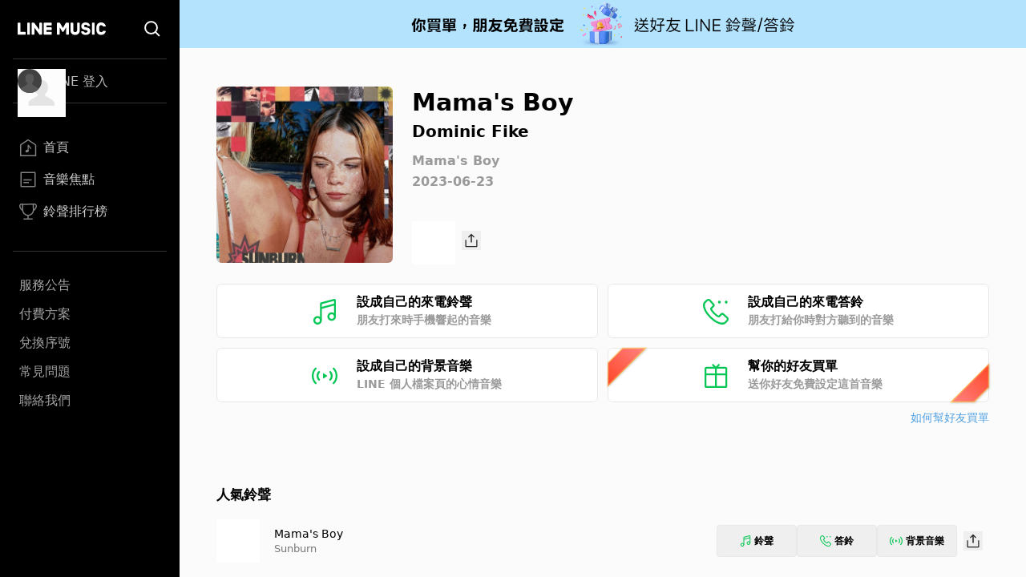

--- FILE ---
content_type: image/svg+xml
request_url: https://music-tw.line.me/Footer/Line.svg
body_size: 407
content:
<svg xmlns="http://www.w3.org/2000/svg" width="24" height="24" viewBox="0 0 24 24">
    <g fill="#B2B2B2" fill-rule="evenodd">
        <path d="M18.59 0C21.578 0 24 2.422 24 5.41v13.18c0 2.988-2.422 5.41-5.41 5.41H5.41C2.423 24 0 21.578 0 18.59V5.41C0 2.423 2.422 0 5.41 0h13.18zm-6.592 4.376c-4.412 0-8.002 2.913-8.002 6.493 0 3.21 2.847 5.899 6.692 6.407.26.056.615.172.705.394.08.203.053.52.026.724l-.115.685c-.034.202-.16.79.694.431.854-.36 4.608-2.713 6.286-4.645 1.16-1.272 1.715-2.563 1.715-3.996 0-3.58-3.59-6.493-8.001-6.493z"/>
        <path d="M17.338 12.937c.085 0 .153-.069.153-.153v-.568c0-.084-.069-.152-.153-.152H15.81v-.59h1.528c.085 0 .153-.068.153-.152v-.568c0-.084-.069-.153-.153-.153H15.81v-.59h1.528c.085 0 .153-.068.153-.152v-.567c0-.084-.069-.153-.153-.153H15.09c-.084 0-.153.068-.153.153V12.784c0 .084.069.153.153.153h2.248zM9.022 12.937c.084 0 .153-.069.153-.153v-.568c0-.084-.069-.152-.153-.152H7.494V9.292c0-.084-.069-.153-.153-.153h-.567c-.085 0-.153.068-.153.153v3.492c0 .084.068.153.153.153h2.248M10.375 9.139h-.567c-.085 0-.153.068-.153.152v3.493c0 .084.068.153.153.153h.567c.085 0 .153-.069.153-.153V9.291c0-.084-.068-.152-.153-.152M14.239 9.139h-.568c-.084 0-.152.068-.152.152v2.075L11.92 9.208l-.013-.016v-.001l-.01-.01-.003-.002-.008-.007-.004-.003-.008-.006c-.002 0-.003-.002-.005-.003l-.008-.004-.005-.003-.009-.003-.005-.002-.01-.003-.005-.002-.009-.002h-.006l-.009-.002h-.577c-.085 0-.153.068-.153.152v3.493c0 .084.068.153.153.153h.567c.085 0 .153-.069.153-.153V10.71l1.6 2.16c.011.016.024.03.04.04h.001l.01.007.004.002.008.004.007.003c.002 0 .003 0 .005.002l.01.003h.003c.012.004.026.006.04.006h.564c.084 0 .153-.069.153-.153V9.291c0-.084-.069-.152-.153-.152"/>
    </g>
</svg>
